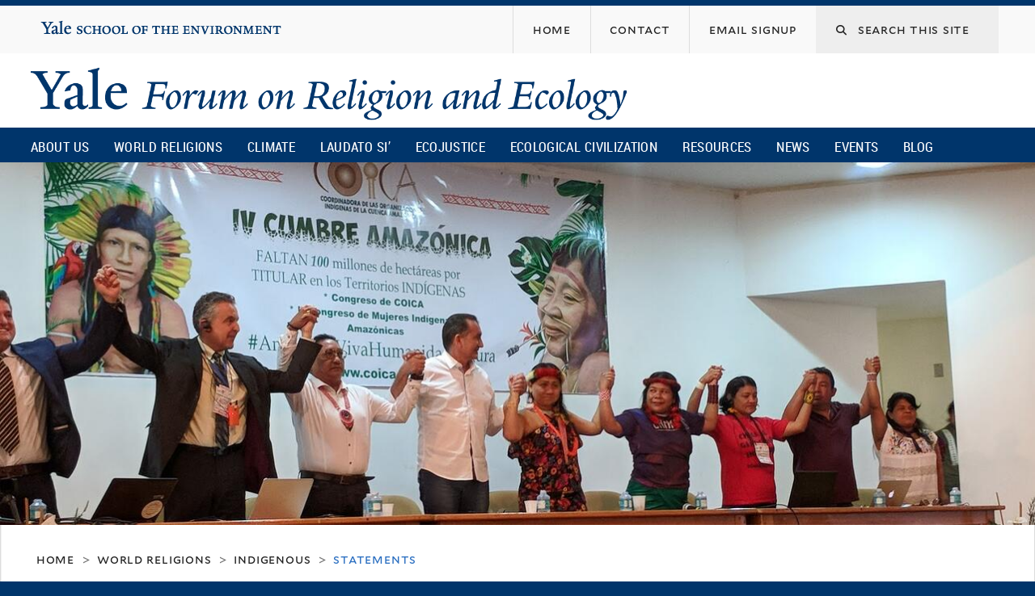

--- FILE ---
content_type: text/css
request_url: https://fore.yale.edu/sites/default/files/css/css_d7pDTGqRRsP90nEgVkiGHarKUeQiYtdjqtonM3k2Q20.css
body_size: 1544
content:
.video-container{position:relative;padding-bottom:56.25%;padding-top:30px;height:0;overflow:hidden;}.video-container iframe,.video-container object,.video-container embed{position:absolute;top:0;left:0;width:100%;height:100%;}
body.node-type-multimedia .field-name-field-multimedia-title,body.page-multimedia .views-field-field-multimedia-title{font-weight:bold;text-align:center;margin-top:20px;}body.node-type-multimedia .field-name-field-multimedia-title a,body.page-multimedia .views-field-field-multimedia-title a{color:#00356b;text-decoration:none;}body.node-type-multimedia .field-name-field-multimedia-name,body.page-multimedia .views-field-field-multimedia-name{font-weight:bold;text-align:center;}body.node-type-multimedia .field-name-field-multimedia-location,body.page-multimedia .views-field-field-multimedia-location{font-weight:bold;text-align:center;}body.node-type-multimedia .field-name-field-date,body.page-multimedia .views-field-field-date{font-weight:bold;text-align:center;font-style:normal;}body.node-type-multimedia .field-name-body,body.page-multimedia .views-field-body{text-align:center;}body.node-type-multimedia .field-name-field-media,body.page-multimedia .views-field-field-media{margin:0 auto;text-align:center;}body.node-type-multimedia .field-name-field-video,body.page-multimedia .views-field-field-video{margin:0 auto;text-align:center;}body.node-type-multimedia .views-row{border-bottom:4px solid #00356b;padding-top:35px;padding-bottom:65px;}body.page-multimedia-videos .view-multimedia .field-name-field-multimedia-title,body.page-multimedia-videos .view-multimedia .views-field-field-multimedia-title{font-weight:bold;text-align:center;margin-top:20px;}body.page-multimedia-videos .view-multimedia .field-name-field-multimedia-title a,body.page-multimedia-videos .view-multimedia .views-field-field-multimedia-title a{color:#00356b;text-decoration:none;}body.page-multimedia-videos .view-multimedia .field-name-field-multimedia-name,body.page-multimedia-videos .view-multimedia .views-field-field-multimedia-name{font-weight:bold;text-align:center;}body.page-multimedia-videos .view-multimedia .field-name-field-multimedia-location,body.page-multimedia-videos .view-multimedia .views-field-field-multimedia-location{font-weight:bold;text-align:center;}body.page-multimedia-videos .view-multimedia .field-name-field-date,body.page-multimedia-videos .view-multimedia .views-field-field-date{font-weight:bold;text-align:center;font-style:normal;}body.page-multimedia-videos .view-multimedia .field-name-body,body.page-multimedia-videos .view-multimedia .views-field-body{text-align:center;}body.page-multimedia-videos .view-multimedia .field-name-field-media,body.page-multimedia-videos .view-multimedia .views-field-field-media{margin:0 auto;text-align:center;}body.page-multimedia-videos .view-multimedia .views-row{border-bottom:4px solid #00356b;padding-top:35px;padding-bottom:65px;}#block-views-multimedia-blocks-block-1 .field-name-field-multimedia-title,#block-views-multimedia-blocks-block-1 .views-field-field-multimedia-title{font-weight:bold;text-align:center;margin-top:20px;}#block-views-multimedia-blocks-block-1 .field-name-field-multimedia-title a,#block-views-multimedia-blocks-block-1 .views-field-field-multimedia-title a{color:#00356b;text-decoration:none;}#block-views-multimedia-blocks-block-1 .field-name-field-multimedia-name,#block-views-multimedia-blocks-block-1 .views-field-field-multimedia-name{font-weight:bold;text-align:center;}#block-views-multimedia-blocks-block-1 .field-name-field-multimedia-location,#block-views-multimedia-blocks-block-1 .views-field-field-multimedia-location{font-weight:bold;text-align:center;}#block-views-multimedia-blocks-block-1 .field-name-field-date,#block-views-multimedia-blocks-block-1 .views-field-field-date{font-weight:bold;text-align:center;font-style:normal;}#block-views-multimedia-blocks-block-1 .field-name-body,#block-views-multimedia-blocks-block-1 .views-field-body{text-align:center;}#block-views-multimedia-blocks-block-1 .field-name-field-media,#block-views-multimedia-blocks-block-1 .views-field-field-media{margin:0 auto;text-align:center;}#block-views-multimedia-blocks-block-1 .field-name-field-video,#block-views-multimedia-blocks-block-1 .views-field-field-video{margin:0 auto;text-align:center;}#block-views-multimedia-blocks-block-1 .views-row{border-bottom:4px solid #00356b;padding-top:35px;padding-bottom:65px;}.view-multimedia-blocks-special .field-name-field-multimedia-title,.view-multimedia-blocks-special .views-field-field-multimedia-title{font-weight:bold;text-align:center;margin-top:20px;}.view-multimedia-blocks-special .field-name-field-multimedia-title a,.view-multimedia-blocks-special .views-field-field-multimedia-title a{color:#00356b;text-decoration:none;}.view-multimedia-blocks-special .field-name-field-multimedia-name,.view-multimedia-blocks-special .views-field-field-multimedia-name{font-weight:bold;text-align:center;}.view-multimedia-blocks-special .field-name-field-multimedia-location,.view-multimedia-blocks-special .views-field-field-multimedia-location{font-weight:bold;text-align:center;}.view-multimedia-blocks-special .field-name-field-date,.view-multimedia-blocks-special .views-field-field-date{font-weight:bold;text-align:center;font-style:normal;}.view-multimedia-blocks-special .field-name-body,.view-multimedia-blocks-special .views-field-body{text-align:center;}.view-multimedia-blocks-special .field-name-field-media,.view-multimedia-blocks-special .views-field-field-media{margin:0 auto;text-align:center;}.view-multimedia-blocks-special .field-name-field-video,.view-multimedia-blocks-special .views-field-field-video{margin:0 auto;text-align:center;}.view-multimedia-blocks-special .views-row{border-bottom:4px solid #00356b;padding-top:35px;padding-bottom:65px;}.view-multimedia-blocks-short-url .field-name-field-multimedia-title,.view-multimedia-blocks-short-url .views-field-field-multimedia-title{font-weight:bold;text-align:center;margin-top:20px;}.view-multimedia-blocks-short-url .field-name-field-multimedia-title a,.view-multimedia-blocks-short-url .views-field-field-multimedia-title a{color:#00356b;text-decoration:none;}.view-multimedia-blocks-short-url .field-name-field-multimedia-name,.view-multimedia-blocks-short-url .views-field-field-multimedia-name{font-weight:bold;text-align:center;}.view-multimedia-blocks-short-url .field-name-field-multimedia-location,.view-multimedia-blocks-short-url .views-field-field-multimedia-location{font-weight:bold;text-align:center;}.view-multimedia-blocks-short-url .field-name-field-date,.view-multimedia-blocks-short-url .views-field-field-date{font-weight:bold;text-align:center;font-style:normal;}.view-multimedia-blocks-short-url .field-name-body,.view-multimedia-blocks-short-url .views-field-body{text-align:center;}.view-multimedia-blocks-short-url .field-name-field-media,.view-multimedia-blocks-short-url .views-field-field-media{margin:0 auto;text-align:center;}.view-multimedia-blocks-short-url .field-name-field-video,.view-multimedia-blocks-short-url .views-field-field-video{margin:0 auto;text-align:center;}.view-multimedia-blocks-short-url .views-row{border-bottom:4px solid #00356b;padding-top:35px;padding-bottom:65px;}.view-multimedia-world-religions-christianity .field-name-field-multimedia-title,.view-multimedia-world-religions-christianity .views-field-field-multimedia-title{font-weight:bold;text-align:center;margin-top:20px;}.view-multimedia-world-religions-christianity .field-name-field-multimedia-title a,.view-multimedia-world-religions-christianity .views-field-field-multimedia-title a{color:#00356b;text-decoration:none;}.view-multimedia-world-religions-christianity .field-name-field-multimedia-name,.view-multimedia-world-religions-christianity .views-field-field-multimedia-name{font-weight:bold;text-align:center;}.view-multimedia-world-religions-christianity .field-name-field-multimedia-location,.view-multimedia-world-religions-christianity .views-field-field-multimedia-location{font-weight:bold;text-align:center;}.view-multimedia-world-religions-christianity .field-name-field-date,.view-multimedia-world-religions-christianity .views-field-field-date{font-weight:bold;text-align:center;font-style:normal;}.view-multimedia-world-religions-christianity .field-name-body,.view-multimedia-world-religions-christianity .views-field-body{text-align:center;}.view-multimedia-world-religions-christianity .field-name-field-media,.view-multimedia-world-religions-christianity .views-field-field-media{margin:0 auto;text-align:center;}.view-multimedia-world-religions-christianity .field-name-field-video,.view-multimedia-world-religions-christianity .views-field-field-video{margin:0 auto;text-align:center;}.view-multimedia-world-religions-christianity .views-row{border-bottom:4px solid #00356b;padding-top:35px;padding-bottom:65px;}.view-multimedia-r-e-section .field-name-field-multimedia-title,.view-multimedia-r-e-section .views-field-field-multimedia-title{font-weight:bold;text-align:center;margin-top:20px;}.view-multimedia-r-e-section .field-name-field-multimedia-title a,.view-multimedia-r-e-section .views-field-field-multimedia-title a{color:#00356b;text-decoration:none;}.view-multimedia-r-e-section .field-name-field-multimedia-name,.view-multimedia-r-e-section .views-field-field-multimedia-name{font-weight:bold;text-align:center;}.view-multimedia-r-e-section .field-name-field-multimedia-location,.view-multimedia-r-e-section .views-field-field-multimedia-location{font-weight:bold;text-align:center;}.view-multimedia-r-e-section .field-name-field-date,.view-multimedia-r-e-section .views-field-field-date{font-weight:bold;text-align:center;font-style:normal;}.view-multimedia-r-e-section .field-name-body,.view-multimedia-r-e-section .views-field-body{text-align:center;}.view-multimedia-r-e-section .field-name-field-media,.view-multimedia-r-e-section .views-field-field-media{margin:0 auto;text-align:center;}.view-multimedia-r-e-section .field-name-field-video,.view-multimedia-r-e-section .views-field-field-video{margin:0 auto;text-align:center;}.view-multimedia-r-e-section .views-row{border-bottom:4px solid #00356b;padding-top:35px;padding-bottom:65px;}.view-multimedia-blocks-long-url .field-name-field-multimedia-title,.view-multimedia-blocks-long-url .views-field-field-multimedia-title{font-weight:bold;text-align:center;margin-top:20px;}.view-multimedia-blocks-long-url .field-name-field-multimedia-title a,.view-multimedia-blocks-long-url .views-field-field-multimedia-title a{color:#00356b;text-decoration:none;}.view-multimedia-blocks-long-url .field-name-field-multimedia-name,.view-multimedia-blocks-long-url .views-field-field-multimedia-name{font-weight:bold;text-align:center;}.view-multimedia-blocks-long-url .field-name-field-multimedia-location,.view-multimedia-blocks-long-url .views-field-field-multimedia-location{font-weight:bold;text-align:center;}.view-multimedia-blocks-long-url .field-name-field-date,.view-multimedia-blocks-long-url .views-field-field-date{font-weight:bold;text-align:center;font-style:normal;}.view-multimedia-blocks-long-url .field-name-body,.view-multimedia-blocks-long-url .views-field-body{text-align:center;}.view-multimedia-blocks-long-url .field-name-field-media,.view-multimedia-blocks-long-url .views-field-field-media{margin:0 auto;text-align:center;}.view-multimedia-blocks-long-url .field-name-field-video,.view-multimedia-blocks-long-url .views-field-field-video{margin:0 auto;text-align:center;}.view-multimedia-blocks-long-url .views-row{border-bottom:4px solid #00356b;padding-top:35px;padding-bottom:65px;}.block-multimedia-r-e-section-block-1 h2.block-title{font-size:1.76471em;line-height:1.3;color:#00356b;text-align:center;}.block-multimedia-r-e-section-block-2 h2.block-title{font-size:1.76471em;line-height:1.3;color:#00356b;text-align:center;}.block-multimedia-r-e-section-block-3 h2.block-title{font-size:1.76471em;line-height:1.3;color:#00356b;text-align:center;}.view-multimedia-blocks-5-level-long-url .field-name-field-multimedia-title,.view-multimedia-blocks-5-level-long-url .views-field-field-multimedia-title{font-weight:bold;text-align:center;margin-top:20px;}.view-multimedia-blocks-5-level-long-url .field-name-field-multimedia-title a,.view-multimedia-blocks-5-level-long-url .views-field-field-multimedia-title a{color:#00356b;text-decoration:none;}.view-multimedia-blocks-5-level-long-url .field-name-field-multimedia-name,.view-multimedia-blocks-5-level-long-url .views-field-field-multimedia-name{font-weight:bold;text-align:center;}.view-multimedia-blocks-5-level-long-url .field-name-field-multimedia-location,.view-multimedia-blocks-5-level-long-url .views-field-field-multimedia-location{font-weight:bold;text-align:center;}.view-multimedia-blocks-5-level-long-url .field-name-field-date,.view-multimedia-blocks-5-level-long-url .views-field-field-date{font-weight:bold;text-align:center;font-style:normal;}.view-multimedia-blocks-5-level-long-url .field-name-body,.view-multimedia-blocks-5-level-long-url .views-field-body{text-align:center;}.view-multimedia-blocks-5-level-long-url .field-name-field-media,.view-multimedia-blocks-5-level-long-url .views-field-field-media{margin:0 auto;text-align:center;}.view-multimedia-blocks-5-level-long-url .field-name-field-video,.view-multimedia-blocks-5-level-long-url .views-field-field-video{margin:0 auto;text-align:center;}.view-multimedia-blocks-5-level-long-url .views-row{border-bottom:4px solid #00356b;padding-top:35px;padding-bottom:65px;}
#block-block-12 .block-inner{border:0px}#block-block-13 .block-inner{border:0px}#block-block-12{border-top:4px solid  #00356b;}#block-block-12 h2{margin-top:10px;}#block-block-12 label.checkbox span{padding-left:20px;}#block-block-12 fieldset{border:0px;padding:2px;margin-top:10px;}#block-block-12 input[type="email"]{display:block;width:300px;height:40px;}#block-block-12 input[type="submit"]{display:block;margin-top:10px;}#block-block-13{border:0px}#block-block-13 label.checkbox span{padding-left:20px;}#block-block-13 fieldset{border:0px;padding:2px;margin-top:10px;}#block-block-13 input[type="email"]{display:block;width:300px;height:40px;}#block-block-13 input[type="submit"]{display:block;margin-top:10px;}#zone-footer-wrapper .block-font-serif h2.block-title{color:#fff;}#zone-footer-wrapper #mc_embed_signup{color:#fff;}#zone-footer-wrapper #mc_embed_signup h2.newsletter-title{color:#fff;font-size:1.2em;}#zone-footer-wrapper #mc_embed_signup input[type="email"]{display:block;width:300px;height:40px;}#zone-footer-wrapper #mc_embed_signup input[type="submit"]{display:block;background-color:#fff;margin-top:10px;}
.caption-wrapper{margin-bottom:0px !important;margin-right:15px;}.timeline-text .East{color:#BF0000 !important;}.timeline-text .West{color:#286dc0 !important;}.field-name-field-gallery-images .field-item{display:block;margin-right:10px;margin-bottom:10px;}body.page-node-14625 img{margin-right:10px;}
.fa-brands span{font-family:"Mallory",Verdana,Arial,Helvetica,sans-serif;}
